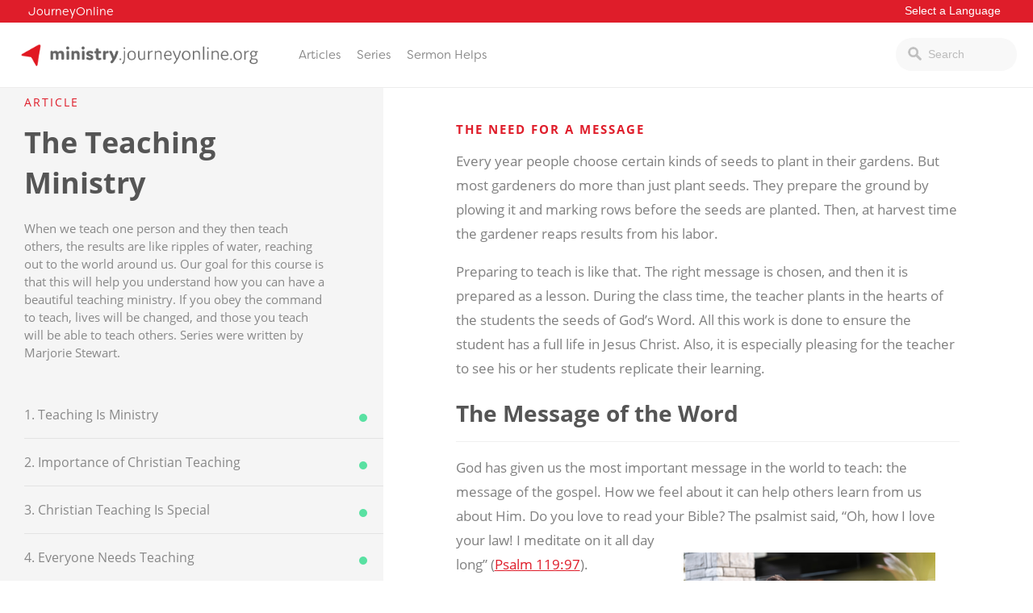

--- FILE ---
content_type: text/html; charset=UTF-8
request_url: https://ministry.journeyonline.org/lessons/the-need-for-a-message/?series=3260
body_size: 12481
content:
<!doctype html>
<html lang="en-US">
<head>
		<link rel="stylesheet" href="https://use.typekit.net/iwz1cuc.css">	<meta charset="UTF-8">
	<meta name="viewport" content="width=device-width, initial-scale=1">
	<link rel="profile" href="https://gmpg.org/xfn/11">

	<meta name='robots' content='index, follow, max-image-preview:large, max-snippet:-1, max-video-preview:-1' />
<!-- Hubbub v.1.34.3 https://morehubbub.com/ -->
<meta property="og:locale" content="en_US" />
<meta property="og:type" content="article" />
<meta property="og:title" content="The Need for a Message" />
<meta property="og:description" content="" />
<meta property="og:url" content="https://ministry.journeyonline.org/lessons/the-need-for-a-message/" />
<meta property="og:site_name" content="Ministry.journeyonline.org" />
<meta property="og:updated_time" content="2022-06-23T15:42:15+00:00" />
<meta property="article:published_time" content="2022-06-23T15:42:15+00:00" />
<meta property="article:modified_time" content="2022-06-23T15:42:15+00:00" />
<meta name="twitter:card" content="summary_large_image" />
<meta name="twitter:title" content="The Need for a Message" />
<meta name="twitter:description" content="" />
<meta class="flipboard-article" content="" />
<!-- Hubbub v.1.34.3 https://morehubbub.com/ -->

	<!-- This site is optimized with the Yoast SEO plugin v21.2 - https://yoast.com/wordpress/plugins/seo/ -->
	<title>The Need for a Message - Ministry.journeyonline.org</title>
	<link rel="canonical" href="https://ministry.journeyonline.org/lessons/the-need-for-a-message/?series=3260" />
	<script type="application/ld+json" class="yoast-schema-graph">{"@context":"https://schema.org","@graph":[{"@type":"WebPage","@id":"https://ministry.journeyonline.org/lessons/the-need-for-a-message/","url":"https://ministry.journeyonline.org/lessons/the-need-for-a-message/","name":"The Need for a Message - Ministry.journeyonline.org","isPartOf":{"@id":"https://ministry.journeyonline.org/#website"},"datePublished":"2022-06-23T15:42:15+00:00","dateModified":"2022-06-23T15:42:15+00:00","breadcrumb":{"@id":"https://ministry.journeyonline.org/lessons/the-need-for-a-message/#breadcrumb"},"inLanguage":"en-US","potentialAction":[{"@type":"ReadAction","target":["https://ministry.journeyonline.org/lessons/the-need-for-a-message/"]}]},{"@type":"BreadcrumbList","@id":"https://ministry.journeyonline.org/lessons/the-need-for-a-message/#breadcrumb","itemListElement":[{"@type":"ListItem","position":1,"name":"Home","item":"https://ministry.journeyonline.org/"},{"@type":"ListItem","position":2,"name":"The Need for a Message"}]},{"@type":"WebSite","@id":"https://ministry.journeyonline.org/#website","url":"https://ministry.journeyonline.org/","name":"Ministry.journeyonline.org","description":"","potentialAction":[{"@type":"SearchAction","target":{"@type":"EntryPoint","urlTemplate":"https://ministry.journeyonline.org/?s={search_term_string}"},"query-input":"required name=search_term_string"}],"inLanguage":"en-US"}]}</script>
	<!-- / Yoast SEO plugin. -->


<link rel='dns-prefetch' href='//ministry.journeyonline.org' />
<link rel="alternate" type="application/rss+xml" title="Ministry.journeyonline.org &raquo; Feed" href="https://ministry.journeyonline.org/feed/" />
<link rel="alternate" type="application/rss+xml" title="Ministry.journeyonline.org &raquo; Comments Feed" href="https://ministry.journeyonline.org/comments/feed/" />
<script type="text/javascript">
window._wpemojiSettings = {"baseUrl":"https:\/\/s.w.org\/images\/core\/emoji\/14.0.0\/72x72\/","ext":".png","svgUrl":"https:\/\/s.w.org\/images\/core\/emoji\/14.0.0\/svg\/","svgExt":".svg","source":{"concatemoji":"https:\/\/ministry.journeyonline.org\/wp-includes\/js\/wp-emoji-release.min.js?ver=6.2.8"}};
/*! This file is auto-generated */
!function(e,a,t){var n,r,o,i=a.createElement("canvas"),p=i.getContext&&i.getContext("2d");function s(e,t){p.clearRect(0,0,i.width,i.height),p.fillText(e,0,0);e=i.toDataURL();return p.clearRect(0,0,i.width,i.height),p.fillText(t,0,0),e===i.toDataURL()}function c(e){var t=a.createElement("script");t.src=e,t.defer=t.type="text/javascript",a.getElementsByTagName("head")[0].appendChild(t)}for(o=Array("flag","emoji"),t.supports={everything:!0,everythingExceptFlag:!0},r=0;r<o.length;r++)t.supports[o[r]]=function(e){if(p&&p.fillText)switch(p.textBaseline="top",p.font="600 32px Arial",e){case"flag":return s("\ud83c\udff3\ufe0f\u200d\u26a7\ufe0f","\ud83c\udff3\ufe0f\u200b\u26a7\ufe0f")?!1:!s("\ud83c\uddfa\ud83c\uddf3","\ud83c\uddfa\u200b\ud83c\uddf3")&&!s("\ud83c\udff4\udb40\udc67\udb40\udc62\udb40\udc65\udb40\udc6e\udb40\udc67\udb40\udc7f","\ud83c\udff4\u200b\udb40\udc67\u200b\udb40\udc62\u200b\udb40\udc65\u200b\udb40\udc6e\u200b\udb40\udc67\u200b\udb40\udc7f");case"emoji":return!s("\ud83e\udef1\ud83c\udffb\u200d\ud83e\udef2\ud83c\udfff","\ud83e\udef1\ud83c\udffb\u200b\ud83e\udef2\ud83c\udfff")}return!1}(o[r]),t.supports.everything=t.supports.everything&&t.supports[o[r]],"flag"!==o[r]&&(t.supports.everythingExceptFlag=t.supports.everythingExceptFlag&&t.supports[o[r]]);t.supports.everythingExceptFlag=t.supports.everythingExceptFlag&&!t.supports.flag,t.DOMReady=!1,t.readyCallback=function(){t.DOMReady=!0},t.supports.everything||(n=function(){t.readyCallback()},a.addEventListener?(a.addEventListener("DOMContentLoaded",n,!1),e.addEventListener("load",n,!1)):(e.attachEvent("onload",n),a.attachEvent("onreadystatechange",function(){"complete"===a.readyState&&t.readyCallback()})),(e=t.source||{}).concatemoji?c(e.concatemoji):e.wpemoji&&e.twemoji&&(c(e.twemoji),c(e.wpemoji)))}(window,document,window._wpemojiSettings);
</script>
<style type="text/css">
img.wp-smiley,
img.emoji {
	display: inline !important;
	border: none !important;
	box-shadow: none !important;
	height: 1em !important;
	width: 1em !important;
	margin: 0 0.07em !important;
	vertical-align: -0.1em !important;
	background: none !important;
	padding: 0 !important;
}
</style>
	<link rel='stylesheet' id='wp-block-library-css' href='https://ministry.journeyonline.org/wp-includes/css/dist/block-library/style.min.css?ver=6.2.8' type='text/css' media='all' />
<link rel='stylesheet' id='classic-theme-styles-css' href='https://ministry.journeyonline.org/wp-includes/css/classic-themes.min.css?ver=6.2.8' type='text/css' media='all' />
<style id='global-styles-inline-css' type='text/css'>
body{--wp--preset--color--black: #000000;--wp--preset--color--cyan-bluish-gray: #abb8c3;--wp--preset--color--white: #ffffff;--wp--preset--color--pale-pink: #f78da7;--wp--preset--color--vivid-red: #cf2e2e;--wp--preset--color--luminous-vivid-orange: #ff6900;--wp--preset--color--luminous-vivid-amber: #fcb900;--wp--preset--color--light-green-cyan: #7bdcb5;--wp--preset--color--vivid-green-cyan: #00d084;--wp--preset--color--pale-cyan-blue: #8ed1fc;--wp--preset--color--vivid-cyan-blue: #0693e3;--wp--preset--color--vivid-purple: #9b51e0;--wp--preset--gradient--vivid-cyan-blue-to-vivid-purple: linear-gradient(135deg,rgba(6,147,227,1) 0%,rgb(155,81,224) 100%);--wp--preset--gradient--light-green-cyan-to-vivid-green-cyan: linear-gradient(135deg,rgb(122,220,180) 0%,rgb(0,208,130) 100%);--wp--preset--gradient--luminous-vivid-amber-to-luminous-vivid-orange: linear-gradient(135deg,rgba(252,185,0,1) 0%,rgba(255,105,0,1) 100%);--wp--preset--gradient--luminous-vivid-orange-to-vivid-red: linear-gradient(135deg,rgba(255,105,0,1) 0%,rgb(207,46,46) 100%);--wp--preset--gradient--very-light-gray-to-cyan-bluish-gray: linear-gradient(135deg,rgb(238,238,238) 0%,rgb(169,184,195) 100%);--wp--preset--gradient--cool-to-warm-spectrum: linear-gradient(135deg,rgb(74,234,220) 0%,rgb(151,120,209) 20%,rgb(207,42,186) 40%,rgb(238,44,130) 60%,rgb(251,105,98) 80%,rgb(254,248,76) 100%);--wp--preset--gradient--blush-light-purple: linear-gradient(135deg,rgb(255,206,236) 0%,rgb(152,150,240) 100%);--wp--preset--gradient--blush-bordeaux: linear-gradient(135deg,rgb(254,205,165) 0%,rgb(254,45,45) 50%,rgb(107,0,62) 100%);--wp--preset--gradient--luminous-dusk: linear-gradient(135deg,rgb(255,203,112) 0%,rgb(199,81,192) 50%,rgb(65,88,208) 100%);--wp--preset--gradient--pale-ocean: linear-gradient(135deg,rgb(255,245,203) 0%,rgb(182,227,212) 50%,rgb(51,167,181) 100%);--wp--preset--gradient--electric-grass: linear-gradient(135deg,rgb(202,248,128) 0%,rgb(113,206,126) 100%);--wp--preset--gradient--midnight: linear-gradient(135deg,rgb(2,3,129) 0%,rgb(40,116,252) 100%);--wp--preset--duotone--dark-grayscale: url('#wp-duotone-dark-grayscale');--wp--preset--duotone--grayscale: url('#wp-duotone-grayscale');--wp--preset--duotone--purple-yellow: url('#wp-duotone-purple-yellow');--wp--preset--duotone--blue-red: url('#wp-duotone-blue-red');--wp--preset--duotone--midnight: url('#wp-duotone-midnight');--wp--preset--duotone--magenta-yellow: url('#wp-duotone-magenta-yellow');--wp--preset--duotone--purple-green: url('#wp-duotone-purple-green');--wp--preset--duotone--blue-orange: url('#wp-duotone-blue-orange');--wp--preset--font-size--small: 13px;--wp--preset--font-size--medium: 20px;--wp--preset--font-size--large: 36px;--wp--preset--font-size--x-large: 42px;--wp--preset--spacing--20: 0.44rem;--wp--preset--spacing--30: 0.67rem;--wp--preset--spacing--40: 1rem;--wp--preset--spacing--50: 1.5rem;--wp--preset--spacing--60: 2.25rem;--wp--preset--spacing--70: 3.38rem;--wp--preset--spacing--80: 5.06rem;--wp--preset--shadow--natural: 6px 6px 9px rgba(0, 0, 0, 0.2);--wp--preset--shadow--deep: 12px 12px 50px rgba(0, 0, 0, 0.4);--wp--preset--shadow--sharp: 6px 6px 0px rgba(0, 0, 0, 0.2);--wp--preset--shadow--outlined: 6px 6px 0px -3px rgba(255, 255, 255, 1), 6px 6px rgba(0, 0, 0, 1);--wp--preset--shadow--crisp: 6px 6px 0px rgba(0, 0, 0, 1);}:where(.is-layout-flex){gap: 0.5em;}body .is-layout-flow > .alignleft{float: left;margin-inline-start: 0;margin-inline-end: 2em;}body .is-layout-flow > .alignright{float: right;margin-inline-start: 2em;margin-inline-end: 0;}body .is-layout-flow > .aligncenter{margin-left: auto !important;margin-right: auto !important;}body .is-layout-constrained > .alignleft{float: left;margin-inline-start: 0;margin-inline-end: 2em;}body .is-layout-constrained > .alignright{float: right;margin-inline-start: 2em;margin-inline-end: 0;}body .is-layout-constrained > .aligncenter{margin-left: auto !important;margin-right: auto !important;}body .is-layout-constrained > :where(:not(.alignleft):not(.alignright):not(.alignfull)){max-width: var(--wp--style--global--content-size);margin-left: auto !important;margin-right: auto !important;}body .is-layout-constrained > .alignwide{max-width: var(--wp--style--global--wide-size);}body .is-layout-flex{display: flex;}body .is-layout-flex{flex-wrap: wrap;align-items: center;}body .is-layout-flex > *{margin: 0;}:where(.wp-block-columns.is-layout-flex){gap: 2em;}.has-black-color{color: var(--wp--preset--color--black) !important;}.has-cyan-bluish-gray-color{color: var(--wp--preset--color--cyan-bluish-gray) !important;}.has-white-color{color: var(--wp--preset--color--white) !important;}.has-pale-pink-color{color: var(--wp--preset--color--pale-pink) !important;}.has-vivid-red-color{color: var(--wp--preset--color--vivid-red) !important;}.has-luminous-vivid-orange-color{color: var(--wp--preset--color--luminous-vivid-orange) !important;}.has-luminous-vivid-amber-color{color: var(--wp--preset--color--luminous-vivid-amber) !important;}.has-light-green-cyan-color{color: var(--wp--preset--color--light-green-cyan) !important;}.has-vivid-green-cyan-color{color: var(--wp--preset--color--vivid-green-cyan) !important;}.has-pale-cyan-blue-color{color: var(--wp--preset--color--pale-cyan-blue) !important;}.has-vivid-cyan-blue-color{color: var(--wp--preset--color--vivid-cyan-blue) !important;}.has-vivid-purple-color{color: var(--wp--preset--color--vivid-purple) !important;}.has-black-background-color{background-color: var(--wp--preset--color--black) !important;}.has-cyan-bluish-gray-background-color{background-color: var(--wp--preset--color--cyan-bluish-gray) !important;}.has-white-background-color{background-color: var(--wp--preset--color--white) !important;}.has-pale-pink-background-color{background-color: var(--wp--preset--color--pale-pink) !important;}.has-vivid-red-background-color{background-color: var(--wp--preset--color--vivid-red) !important;}.has-luminous-vivid-orange-background-color{background-color: var(--wp--preset--color--luminous-vivid-orange) !important;}.has-luminous-vivid-amber-background-color{background-color: var(--wp--preset--color--luminous-vivid-amber) !important;}.has-light-green-cyan-background-color{background-color: var(--wp--preset--color--light-green-cyan) !important;}.has-vivid-green-cyan-background-color{background-color: var(--wp--preset--color--vivid-green-cyan) !important;}.has-pale-cyan-blue-background-color{background-color: var(--wp--preset--color--pale-cyan-blue) !important;}.has-vivid-cyan-blue-background-color{background-color: var(--wp--preset--color--vivid-cyan-blue) !important;}.has-vivid-purple-background-color{background-color: var(--wp--preset--color--vivid-purple) !important;}.has-black-border-color{border-color: var(--wp--preset--color--black) !important;}.has-cyan-bluish-gray-border-color{border-color: var(--wp--preset--color--cyan-bluish-gray) !important;}.has-white-border-color{border-color: var(--wp--preset--color--white) !important;}.has-pale-pink-border-color{border-color: var(--wp--preset--color--pale-pink) !important;}.has-vivid-red-border-color{border-color: var(--wp--preset--color--vivid-red) !important;}.has-luminous-vivid-orange-border-color{border-color: var(--wp--preset--color--luminous-vivid-orange) !important;}.has-luminous-vivid-amber-border-color{border-color: var(--wp--preset--color--luminous-vivid-amber) !important;}.has-light-green-cyan-border-color{border-color: var(--wp--preset--color--light-green-cyan) !important;}.has-vivid-green-cyan-border-color{border-color: var(--wp--preset--color--vivid-green-cyan) !important;}.has-pale-cyan-blue-border-color{border-color: var(--wp--preset--color--pale-cyan-blue) !important;}.has-vivid-cyan-blue-border-color{border-color: var(--wp--preset--color--vivid-cyan-blue) !important;}.has-vivid-purple-border-color{border-color: var(--wp--preset--color--vivid-purple) !important;}.has-vivid-cyan-blue-to-vivid-purple-gradient-background{background: var(--wp--preset--gradient--vivid-cyan-blue-to-vivid-purple) !important;}.has-light-green-cyan-to-vivid-green-cyan-gradient-background{background: var(--wp--preset--gradient--light-green-cyan-to-vivid-green-cyan) !important;}.has-luminous-vivid-amber-to-luminous-vivid-orange-gradient-background{background: var(--wp--preset--gradient--luminous-vivid-amber-to-luminous-vivid-orange) !important;}.has-luminous-vivid-orange-to-vivid-red-gradient-background{background: var(--wp--preset--gradient--luminous-vivid-orange-to-vivid-red) !important;}.has-very-light-gray-to-cyan-bluish-gray-gradient-background{background: var(--wp--preset--gradient--very-light-gray-to-cyan-bluish-gray) !important;}.has-cool-to-warm-spectrum-gradient-background{background: var(--wp--preset--gradient--cool-to-warm-spectrum) !important;}.has-blush-light-purple-gradient-background{background: var(--wp--preset--gradient--blush-light-purple) !important;}.has-blush-bordeaux-gradient-background{background: var(--wp--preset--gradient--blush-bordeaux) !important;}.has-luminous-dusk-gradient-background{background: var(--wp--preset--gradient--luminous-dusk) !important;}.has-pale-ocean-gradient-background{background: var(--wp--preset--gradient--pale-ocean) !important;}.has-electric-grass-gradient-background{background: var(--wp--preset--gradient--electric-grass) !important;}.has-midnight-gradient-background{background: var(--wp--preset--gradient--midnight) !important;}.has-small-font-size{font-size: var(--wp--preset--font-size--small) !important;}.has-medium-font-size{font-size: var(--wp--preset--font-size--medium) !important;}.has-large-font-size{font-size: var(--wp--preset--font-size--large) !important;}.has-x-large-font-size{font-size: var(--wp--preset--font-size--x-large) !important;}
.wp-block-navigation a:where(:not(.wp-element-button)){color: inherit;}
:where(.wp-block-columns.is-layout-flex){gap: 2em;}
.wp-block-pullquote{font-size: 1.5em;line-height: 1.6;}
</style>
<link rel='stylesheet' id='dpsp-frontend-style-pro-css' href='https://ministry.journeyonline.org/wp-content/plugins/social-pug/assets/dist/style-frontend-pro.css?ver=1.34.3' type='text/css' media='all' />
<style id='dpsp-frontend-style-pro-inline-css' type='text/css'>

				@media screen and ( max-width : 720px ) {
					.dpsp-content-wrapper.dpsp-hide-on-mobile,
					.dpsp-share-text.dpsp-hide-on-mobile {
						display: none;
					}
					.dpsp-has-spacing .dpsp-networks-btns-wrapper li {
						margin:0 2% 10px 0;
					}
					.dpsp-network-btn.dpsp-has-label:not(.dpsp-has-count) {
						max-height: 40px;
						padding: 0;
						justify-content: center;
					}
					.dpsp-content-wrapper.dpsp-size-small .dpsp-network-btn.dpsp-has-label:not(.dpsp-has-count){
						max-height: 32px;
					}
					.dpsp-content-wrapper.dpsp-size-large .dpsp-network-btn.dpsp-has-label:not(.dpsp-has-count){
						max-height: 46px;
					}
				}
			
			@media screen and ( max-width : 720px ) {
				aside#dpsp-floating-sidebar.dpsp-hide-on-mobile.opened {
					display: none;
				}
			}
			
</style>
<link rel='stylesheet' id='wp-pagenavi-css' href='https://ministry.journeyonline.org/wp-content/plugins/wp-pagenavi/pagenavi-css.css?ver=2.70' type='text/css' media='all' />
<link rel='stylesheet' id='journeyonline-style-css' href='https://ministry.journeyonline.org/wp-content/themes/journeyonline/style.css?ver=20190322b' type='text/css' media='all' />
<link rel='stylesheet' id='journeyonline-main-style-css' href='https://ministry.journeyonline.org/wp-content/themes/journeyonline/css/main.css?ver=20200915' type='text/css' media='all' />
<link rel='stylesheet' id='journeyonline-additions-style-css' href='https://ministry.journeyonline.org/wp-content/themes/journeyonline/css/additions.css?ver=20200915' type='text/css' media='all' />
<link rel='stylesheet' id='dashicons-css' href='https://ministry.journeyonline.org/wp-includes/css/dashicons.min.css?ver=6.2.8' type='text/css' media='all' />
<script type='text/javascript' src='https://ministry.journeyonline.org/wp-includes/js/jquery/jquery.min.js?ver=3.6.4' id='jquery-core-js'></script>
<script type='text/javascript' src='https://ministry.journeyonline.org/wp-includes/js/jquery/jquery-migrate.min.js?ver=3.4.0' id='jquery-migrate-js'></script>
<script type='text/javascript' src='https://ministry.journeyonline.org/wp-content/themes/journeyonline/js/site.js?ver=20210219' id='journeyonline-site-js'></script>
<link rel="https://api.w.org/" href="https://ministry.journeyonline.org/wp-json/" /><link rel="EditURI" type="application/rsd+xml" title="RSD" href="https://ministry.journeyonline.org/xmlrpc.php?rsd" />
<link rel="wlwmanifest" type="application/wlwmanifest+xml" href="https://ministry.journeyonline.org/wp-includes/wlwmanifest.xml" />
<meta name="generator" content="WordPress 6.2.8" />
<link rel='shortlink' href='https://ministry.journeyonline.org/?p=3266' />
<link rel="alternate" type="application/json+oembed" href="https://ministry.journeyonline.org/wp-json/oembed/1.0/embed?url=https%3A%2F%2Fministry.journeyonline.org%2Flessons%2Fthe-need-for-a-message%2F" />
<link rel="alternate" type="text/xml+oembed" href="https://ministry.journeyonline.org/wp-json/oembed/1.0/embed?url=https%3A%2F%2Fministry.journeyonline.org%2Flessons%2Fthe-need-for-a-message%2F&#038;format=xml" />
<meta name="hubbub-info" description="Hubbub 1.34.3"><link rel="icon" href="https://ministry.journeyonline.org/wp-content/uploads/sites/5/2018/02/cropped-ministry-1-32x32.png" sizes="32x32" />
<link rel="icon" href="https://ministry.journeyonline.org/wp-content/uploads/sites/5/2018/02/cropped-ministry-1-192x192.png" sizes="192x192" />
<link rel="apple-touch-icon" href="https://ministry.journeyonline.org/wp-content/uploads/sites/5/2018/02/cropped-ministry-1-180x180.png" />
<meta name="msapplication-TileImage" content="https://ministry.journeyonline.org/wp-content/uploads/sites/5/2018/02/cropped-ministry-1-270x270.png" />
<style>.api-hide{display:none!important;}</style>		<style type="text/css" id="wp-custom-css">
			/*
You can add your own CSS here.

Click the help icon above to learn more.
*/

.site-title {
display: none;
}

.site-branding img {
max-width: 300px;
}

.life-issues-tab {
display: none !important;
}

.page-template-page-form-devotional .content-area {
	margin-top: 60px;
}

.gform_wrapper.gravity-theme .gfield input, .gform_wrapper.gravity-theme .gfield select {
	width: auto;
}

.gform_wrapper.gravity-theme .gfield-choice-input+label {
	margin: 0px;
}

.archive .article-filter {
	width: 100%;
}

.archive .article-categories > ul {
    column-count: 4;
}		</style>
			<style type="text/css">
		.gform_wrapper .gform_footer input.button, .gform_wrapper .gform_footer input[type=submit], .gform_wrapper .gform_page_footer input.button, .gform_wrapper .gform_page_footer input[type=submit]  { background: #df1d2a; }
		a, a:hover{ color: #df1d2a; }
		a:visited { color: auto; }
		.menu-item a:hover { background: #df1d2a; }
		input[type="text"].header-search_input:focus {border: 1px solid #df1d2a;}
		.menu-toggle { background: #df1d2a; }
		.site-header { border-top: 2px solid #df1d2a;}
		.current-menu-item > a { color: #df1d2a; }
		.brand_background { background: #df1d2a; }
		.video_cta a:hover { background: #df1d2a; color: white; }
		.footer { border-bottom: 15px solid #df1d2a; }
		.button { background: #df1d2a; }
		#play-btn { background: #df1d2a; }
		progress[value] { color: #df1d2a; border-radius: 0px;}
		progress[value]::-webkit-progress-bar { color: #df1d2a; border-radius: 0px;}
		progress::-webkit-progress-value { background-color: #df1d2a; border-radius: 0px;}
		.related_series-text span { color: #df1d2a; }
		.call-to-action-boxes .sidebar_cta:first-of-type .button { background: #df1d2a; }
		.call-to-action-boxes .sidebar_cta .button:hover { background: #df1d2a; }
		.series-header span { color: #df1d2a; }
		.single-series .series-navigation-item:first-of-type a, .current-navigation-item a, .series-navigation-item a:hover { background: #df1d2a; }
		.article-item-text span { color: #df1d2a; }
		.category-nav a:hover, .category-nav a:hover span { background: #df1d2a; color: white; }
		.wp-pagenavi a:hover { background: #df1d2a; color: white; border: 1px solid #df1d2a; border-left: 0px;  }
		.button-outline:hover { background: #df1d2a !important; opacity: 1; border: 1px solid #df1d2a; color: white !important;}
		.your_series h2, .list_series h1 { color: #df1d2a; }
		.article-item-text.viewed-article-items:hover { background: #df1d2a; color: white; }
		.article-item-text.viewed-article-items:hover span, 	.article-item-text.viewed-article-items:hover h2 { background: #df1d2a; color: white; }
		.service-source a { color: #df1d2a; }
		#form-submit { background: #df1d2a; color: white; }
		.form-sidebar h4 { color: #df1d2a; }
		.form-wrapper .radio input:checked + label::before { background: #df1d2a; border: 1px solid #df1d2a;}
		.gform_wrapper ul.gfield_radio li input[type=radio]:checked+label::before {background: #df1d2a;border: 1px solid #df1d2a;}
		.series_info h4 { color: #df1d2a; }
		.home .first_group li:first-of-type a { background: #df1d2a; color: white; }
		.home .answers_list li a:hover { background: #df1d2a; color: white; }
		.home_header .header_text h4 { color: #df1d2a; }
		.featured_topic .featured_article h4 { color: #df1d2a;  }
		.related_posts ul li a:hover { color: #df1d2a;  }
		.page-template-page-church h4 { color: #df1d2a; }
		.posts-navigation .nav-links > div a:hover { background: #df1d2a; color: white; }
		.series-content .series-content-item > h2 { color: #df1d2a;	}
		.page-template-page-started .call-to-action-boxes .sidebar_cta.current .button { background: #df1d2a; color: white; }
		#ess-main-wrapper .ess-social-network-lists .ess-social-networks:hover { background: #df1d2a !important; color: white !important; border: 1px solid #df1d2a !important; }
		#ess-main-wrapper .ess-social-network-lists .ess-social-networks:hover .ess-icon { background: #df1d2a !important; color: white !important; }
		#bw-widget .bw-widget-customizable { background: #df1d2a !important; }
		.archive .article-categories > ul > li > a { color: #df1d2a; }
		.additional_sites {background: #df1d2a;}
		.home_number {background: #df1d2a;}
	</style>
	
</head>

<body data-rsssl=1 class="lessons-template-default single single-lessons postid-3266">
	<div id="page" class="site">
	<a class="skip-link screen-reader-text" href="#content">Skip to content</a>

	<header class="additional_sites">
		<div class="wrapper">
                    <a href="https://journeyonline.org/">JourneyOnline</a>
                    <!--Additional language sites -->
                    <select id="pick-language">
                        <option value="">Select a Language</option>
                                            </select>
		</div>
	</header>
	<header id="masthead" class="site-header">
		<div class="site-header-wrapper">
			<div class="site-branding">
				<a href="https://ministry.journeyonline.org/"><img src="https://ministry.journeyonline.org/wp-content/uploads/sites/5/2018/03/ministry.png" /></a>					<p class="site-title"><a href="https://ministry.journeyonline.org/" rel="home">Ministry.journeyonline.org</a></p>
							</div><!-- .site-branding -->

			<div class="site-header-items" id="site-header-items">
				<button class="menu-toggle" aria-controls="primary-menu" aria-expanded="false">Menu</button>
				<nav id="site-navigation" class="main-navigation">
					<div class="menu-main-menu-container"><ul id="primary-menu" class="menu"><li id="menu-item-180" class="menu-item menu-item-type-post_type menu-item-object-page menu-item-180"><a href="https://ministry.journeyonline.org/articles/">Articles</a></li>
<li id="menu-item-217" class="menu-item menu-item-type-custom menu-item-object-custom menu-item-217"><a href="/series">Series</a></li>
<li id="menu-item-3360" class="menu-item menu-item-type-custom menu-item-object-custom menu-item-3360"><a href="https://ministry.journeyonline.org/category/sermon-helps/">Sermon Helps</a></li>
</ul></div>				</nav><!-- #site-navigation -->

				<div class="site-header-search">
					<form action="/" method="get">
					    <input type="text" name="s" id="search" class="header-search_input" value="" placeholder="Search"/>
					    <input type="submit" alt="Search" class="header-search_submit"/>
					</form>
				</div><!-- .site-header-search -->
			</div><!-- .site-header-items -->
		</div><!-- .site-header-wrapper -->
	</header><!-- #masthead -->

	<div id="content" class="site-content">

	<div id="primary" class="content-area">
		<main id="main" class="site-main">
		

		
		<div class="series-wrapper wrapper clearfix">
			<div class="series-navigation">
				<div class="series-header">
																										<span>									Article								</span>
								<h1>The Teaching Ministry</h1>
								<p>When we teach one person and they then teach others, the results are like ripples of water, reaching out to the world around us. Our goal for this course is that this will help you understand how you can have a beautiful teaching ministry. If you obey the command to teach, lives will be changed, and those you teach will be able to teach others. Series were written by Marjorie Stewart.</p>
											</div>

				<div class="series-navigation-list">
														<div class="series-navigation-item ">
										<a href="https://ministry.journeyonline.org/lessons/teaching-is-ministry/?series=3260"
										    class="jo_mup" data-pid="3258" >1. Teaching Is Ministry </a>
									</div>
																	<div class="series-navigation-item ">
										<a href="https://ministry.journeyonline.org/lessons/importance-of-christian-teaching/?series=3260"
										    class="jo_mup" data-pid="3261" >2. Importance of Christian Teaching </a>
									</div>
																	<div class="series-navigation-item ">
										<a href="https://ministry.journeyonline.org/lessons/christian-teaching-is-special/?series=3260"
										    class="jo_mup" data-pid="3262" >3. Christian Teaching Is Special </a>
									</div>
																	<div class="series-navigation-item ">
										<a href="https://ministry.journeyonline.org/lessons/everyone-needs-teaching/?series=3260"
										    class="jo_mup" data-pid="3263" >4. Everyone Needs Teaching </a>
									</div>
																	<div class="series-navigation-item ">
										<a href="https://ministry.journeyonline.org/lessons/everyone-can-teach/?series=3260"
										    class="jo_mup" data-pid="3264" >5. Everyone Can Teach </a>
									</div>
																	<div class="series-navigation-item ">
										<a href="https://ministry.journeyonline.org/lessons/the-parent-teacher/?series=3260"
										    class="jo_mup" data-pid="3265" >6. The Parent Teacher </a>
									</div>
																	<div class="series-navigation-item current-navigation-item">
										<a href="https://ministry.journeyonline.org/lessons/the-need-for-a-message/?series=3260"
										    class="jo_mup" data-pid="3266" >7. The Need for a Message </a>
									</div>
																	<div class="series-navigation-item ">
										<a href="https://ministry.journeyonline.org/lessons/the-need-for-methods/?series=3260"
										    class="jo_mup" data-pid="3267" >8. The Need for Methods </a>
									</div>
																	<div class="series-navigation-item ">
										<a href="https://ministry.journeyonline.org/lessons/jesuss-methods/?series=3260"
										    class="jo_mup" data-pid="3268" >9. Jesus’s Methods </a>
									</div>
												</div>
			</div>

			<div class="series-content">
				<div class="responsive_video">
				  				</div>
				 <div class="series-content-item">
					 <h2>The Need for a Message</h2>
					 <div class="series-content-text">
						 <p>Every year people choose certain kinds of seeds to plant in their gardens. But most gardeners do more than just plant seeds. They prepare the ground by plowing it and marking rows before the seeds are planted. Then, at harvest time the gardener reaps results from his labor.</p>
<p>Preparing to teach is like that. The right message is chosen, and then it is prepared as a lesson. During the class time, the teacher plants in the hearts of the students the seeds of God’s Word. All this work is done to ensure the student has a full life in Jesus Christ. Also, it is especially pleasing for the teacher to see his or her students replicate their learning.</p>
<h2>The Message of the Word</h2>
<p>God has given us the most important message in the world to teach: the message of the gospel. How we feel about it can help others learn from us about Him. Do you love to read your Bible? The psalmist said, “Oh, how I love your law! I meditate on it<img decoding="async" loading="lazy" class="alignright size-full wp-image-25301" src="https://journeyonline.org/wp-content/uploads/2017/12/tim-tebow-foundation-uwdjVuLTDMA-unsplash.jpg" alt="" width="1920" height="1440" /> all day long” (Psalm 119:97).</p>
<p>We need to pray as we study to teach this message. This will open our hearts and minds to the teaching of the Holy Spirit. Read and study God’s Word, and the Holy Spirit will teach you the meaning if you ask Him to. David prayed, “Open my eyes that I may see wonderful things in your law” (Psalm 119:18). Let us make this our prayer as we study the message we take to others.</p>
<p>Paul talked about this message when he wrote to the church at Corinth. He said, “God was reconciling the world to himself in Christ, not counting men’s sins against them. And he has committed to us the message of reconciliation” (2 Corinthians 5:19).</p>
<p>Read Paul’s earlier message to the Corinthians:</p>
<p>When I came to you, brothers, I did not come with eloquence or superior wisdom as I proclaimed to you the testimony about God.<br />
For I resolved to know nothing while I was with you except Jesus Christ and him crucified. (1 Corinthians 2:1–2)</p>
<p>People need to know Jesus. They need to receive His forgiveness, which is available only because of His death on the Cross. Jesus is the one who forgives our sins and helps us grow in our Christian lives.</p>
<p>Second Timothy 2:14–19 show us how important it is to work hard at teaching. If we want the blessing of God on our teaching, we must be careful to teach His truth. Sometimes it is easy to let our own ideas about these things become too important. God wants us to think for ourselves. But He also wants us to test our thinking by the truth of His Word. We must not teach something that is not verified in Scripture, no matter how good it sounds. To know Jesus is to have spiritual life forever. That is the reason we feel our message is important.</p>
<h2>The Message from Your Life</h2>
<p>The goal of teaching is to see a change in those we teach. Whether you are teaching your family, friends, or a Sunday school class, keep this goal in mind. Furthermore, if you want to teach people to obey Christ, you must obey Him first.</p>
<p>It is not enough just to learn a lot of facts and pass them on to others. If you have not been changed by God’s power, then you cannot expect those you teach to be changed. People need to see those facts from God’s Word changing your life also. Then they will want the same thing in their own lives. Philippians 2:15–16 notes, “You may become blameless and pure, children of God without fault in a crooked and depraved generation, in which you shine like stars in the universe as you hold out the word of life.”</p>
<p>Read the instruction Paul gave to Timothy in 1 Timothy 4:11–16. Like Timothy we need to be an example to our students. When we say God’s Word is alive, we mean that His Word has the power to change our lives. But this happens only when we obey the commands of the Word and believe its promises.</p>
<p>As a teacher you should be the leader in bringing about change. To do this, you will need to study and share the Word. Paul teaches that “God did not give us a spirit of timidity, but a spirit of power, of love and of self-discipline” (2 Timothy 1:7).</p>
<p>This verse helped me through many days when my heart was filled with fear. Then one day I was with another woman who was fearful of her future because of her illness. I read the verse to her and prayed that God would comfort her as He had comforted me. She, too, found strength to keep trusting God.</p>
<p>Changes in lives are the evidence that learning has occurred. Either an action or an attitude shows these changes. Our purpose in teaching is to see changes in the lives of those we teach. Here are five things we must do in our teaching ministry to accomplish this end:</p>
<p>1. Let the students know what we want to teach them—the message of God’s salvation.</p>
<p>2. Repeat the message many times. This does not always have to be done in the same way. The same message can be given by different methods. In our next lesson we will look at four methods of teaching.</p>
<p>3. Ensure our teaching is understood. Starting with something the students already know in order to explain something new will help them to understand.</p>
<p>4. Help students to believe in our message. We need the help of the Holy Spirit to teach in such a way that students will respond actively.</p>
<p>5. Guide our students into using truths learned. Show them how to use these truths daily. This is called applying the truth to their lives. When this is done, the life of the learner is changed. James explained it this way:</p>
<p>The man who looks intently into the perfect law that gives freedom, and continues to do this, not forgetting what he has heard, but doing it—he will be blessed in what he does. (James 1:25)</p>
<p>If I taught my small daughter to tie her own shoes without having her try to do it herself, she would not learn to do it. If she did practice tying her own shoes by herself, she would be applying what she had learned. This is the same way we learn and apply spiritual truths. We put into action the truths learned from God’s Word.</p>
<h2>The Message for the Learner</h2>
<h3>Preparing the Message</h3>
<p>As we have said earlier in this course, the Bible is the textbook for Christian teaching. Therefore, the teacher must know as much as he or she can about the Bible. This is not easy; it requires a lot of disciplined study. And even after many years of study, we cannot know all there is to know.</p>
<p><img decoding="async" loading="lazy" class="alignleft size-full wp-image-27658" src="https://journeyonline.org/wp-content/uploads/2019/11/yannis-h-uaPaEM7MiQQ-unsplash-1.jpg" alt="" width="1920" height="1280" />Sunday school teachers usually have a lesson book that explains the message to be taught. This is helpful. If you use such a book to prepare your lesson, be sure then to read the Scripture passage in your Bible that is given in the lesson. Look at each person in a Bible story. Use truths from the story that will help you and your students to live better Christian lives.</p>
<p>When you plan your lesson, be sure to think about those you will be teaching. What needs do they have that can be helped by this lesson? The answer to this question not only will help you make your message more interesting, but it will also help those you teach to grow in their relationship with God and with one another.</p>
<p>Learning the best ways of preparing our message does not take away from the Holy Spirit’s work in our ministry. He will help us learn to be better teachers. Paul told Timothy:</p>
<p>Do your best to present yourself to God as one approved, a workman who does not need to be ashamed and who correctly handles the word of truth. (2 Timothy 2:15)</p>
<h3>Speaking the Learner’s Language</h3>
<p>Our language—our words—is what we use to communicate the truths we want to teach. We understand what we are saying, but sometimes the person we are teaching does not. There are certain words used in Christian teaching that explain what we believe. Those who are not Christians do not always understand these words as we do.</p>
<p>For instance, once I was teaching a small group and talked about our need to have faith. One of the women asked, “What is faith?” We explained that many things we do in our natural life take faith. Faith is the belief that someone or something will do what he or it is supposed to do. Every time we sit in a chair, we show that we have faith that the chair will hold us. To have faith in God means we believe that God will do what He said He would.</p>
<p>It is important to know the language of the learner and to use such language clearly. This kind of careful teaching is especially needed for children or for those who are not familiar with the Bible. If we know the language level, we can use words they will understand. Then we will be better able to convey God’s truth to them.</p>
<p>It is also important to know that each learner understands the meaning of the words in the Scripture verses he or she reads. This takes time, but if the learner does not understand, he or she may not learn the message you are teaching.</p>
					 </div>


																																																																																																																																																																																																																																																																																																																										<a href="https://ministry.journeyonline.org/lessons/the-need-for-methods//?series=3260" class="button button-round button-small-text" style="margin: 0px 0px 40px 0px; width: 100%;">Next Lesson</a>
																																																									 
					 
					 					 
					 <div class="related_articles">
						 
						 						
					 </div>

				 </div>
			</div>
		</div>


				
		
<div class="cta-boxes-wrapper">
	<div class="wrapper clearfix">
		<div class="call-to-action-boxes">

										<div class="sidebar_cta">
							<h3>I Have A Question</h3>
							<a class="button button-round block" href="/i-have-a-question">Submit a Question</a>
							<p>Questions are good! Let us know your thoughts or concerns and we’ll connect with you.</p>
						</div>
										<div class="sidebar_cta">
							<h3>I Need Prayer</h3>
							<a class="button button-round block" href="/i-need-prayer">Please Pray for Me</a>
							<p>If you would like someone to pray for you, click the button and we’ll connect with you.</p>
						</div>
					</div>
</div>

		</main><!-- #main -->
	</div><!-- #primary -->

    <section class="footer_promo_content" style="background: url('https://ministry.journeyonline.org/wp-content/uploads/sites/5/2021/10/nathan-dumlao-SkIcZEEogUw-unsplash-1024x683.jpg') no-repeat center center; -webkit-background-size: cover; -moz-background-size: cover; -o-background-size: cover; background-size: cover; ">
            <div class="dark_bottom_gradient"></div>
            <div class="wrapper">
                    <h5>Sermon Helps</h5>
                    <h2>Get Ministry Sermon Helps By Email</h2>
                    <a href="https://ministry.journeyonline.org/devotional-signup/" class="button button-round" 
                        >Subscribe</a>
            </div>
    </section>
    
	</div><!-- #content -->

	<footer id="colophon" class="footer">

		<div class="wrapper clearfix">
			<div class="footer-about">
				<a href="https://ministry.journeyonline.org/"><img src="https://ministry.journeyonline.org/wp-content/uploads/sites/5/2018/02/ministry_white.png" /></a>				<p>Find enriching resources to help you grow spiritually and to be more effective in your ministry as you fulfill God’s call on your life. Discover how you as Pastors, Missionaries and church workers can utilize these resources to help you be more effective in ministry to your commnunity and the world.</p>
			</div>


			<div class="footer-categories">
				<p>Categories</p>
															<ul>
						
							<li><a href="https://ministry.journeyonline.org/category/sermon-helps/">Sermon Helps</a></li>

						
							<li><a href="https://ministry.journeyonline.org/category/uncategorized/">Uncategorized</a></li>

						
							<li><a href="https://ministry.journeyonline.org/category/bible-and-theology/">Bible and Theology</a></li>

						
							<li><a href="https://ministry.journeyonline.org/category/administrative-leadership/">Church Ministries</a></li>

						
							<li><a href="https://ministry.journeyonline.org/category/church-resources/">Church Resources</a></li>

						
							<li><a href="https://ministry.journeyonline.org/category/outreach/">Outreach</a></li>

						
							<li><a href="https://ministry.journeyonline.org/category/sermons/">Sermons</a></li>

						
							<li><a href="https://ministry.journeyonline.org/category/dr-flattery-sermon-helps/">Dr. Flattery Sermon Helps</a></li>

						
							<li><a href="https://ministry.journeyonline.org/category/worship-resources/">Worship Resources</a></li>

												</ul>
					
							</div>


			<div class="footer-pages">
				<p>Pages</p>
											<ul>
						
							<li><a href="https://ministry.journeyonline.org/">Home</a></li>

						
							<li><a href="https://ministry.journeyonline.org/about/">About</a></li>

						
							<li><a href="https://ministry.journeyonline.org/articles/">Articles</a></li>

												</ul>
								</div>




			<div class="footer-social">
				<p>Follow Us</p>
				<ul class="social-links">
											<li><a href="/">Facebook</a></li>
					
											<li><a href="/">Twitter</a></li>
					
											<li><a href="/">Instagram</a></li>
					
									</ul>
			</div>
		</div>
	</footer><!-- #colophon -->
</div><!-- #page -->

<div id="mv-grow-data" data-settings='{&quot;floatingSidebar&quot;:{&quot;stopSelector&quot;:false},&quot;general&quot;:{&quot;contentSelector&quot;:false,&quot;show_count&quot;:{&quot;content&quot;:false,&quot;sidebar&quot;:false},&quot;isTrellis&quot;:false,&quot;license_last4&quot;:&quot;&quot;},&quot;post&quot;:null,&quot;shareCounts&quot;:{&quot;facebook&quot;:0,&quot;pinterest&quot;:0,&quot;reddit&quot;:0,&quot;twitter&quot;:0},&quot;shouldRun&quot;:true,&quot;buttonSVG&quot;:{&quot;share&quot;:{&quot;height&quot;:32,&quot;width&quot;:26,&quot;paths&quot;:[&quot;M20.8 20.8q1.984 0 3.392 1.376t1.408 3.424q0 1.984-1.408 3.392t-3.392 1.408-3.392-1.408-1.408-3.392q0-0.192 0.032-0.448t0.032-0.384l-8.32-4.992q-1.344 1.024-2.944 1.024-1.984 0-3.392-1.408t-1.408-3.392 1.408-3.392 3.392-1.408q1.728 0 2.944 0.96l8.32-4.992q0-0.128-0.032-0.384t-0.032-0.384q0-1.984 1.408-3.392t3.392-1.408 3.392 1.376 1.408 3.424q0 1.984-1.408 3.392t-3.392 1.408q-1.664 0-2.88-1.024l-8.384 4.992q0.064 0.256 0.064 0.832 0 0.512-0.064 0.768l8.384 4.992q1.152-0.96 2.88-0.96z&quot;]},&quot;facebook&quot;:{&quot;height&quot;:32,&quot;width&quot;:18,&quot;paths&quot;:[&quot;M17.12 0.224v4.704h-2.784q-1.536 0-2.080 0.64t-0.544 1.92v3.392h5.248l-0.704 5.28h-4.544v13.568h-5.472v-13.568h-4.544v-5.28h4.544v-3.904q0-3.328 1.856-5.152t4.96-1.824q2.624 0 4.064 0.224z&quot;]},&quot;twitter&quot;:{&quot;height&quot;:30,&quot;width&quot;:32,&quot;paths&quot;:[&quot;M30.3 29.7L18.5 12.4l0 0L29.2 0h-3.6l-8.7 10.1L10 0H0.6l11.1 16.1l0 0L0 29.7h3.6l9.7-11.2L21 29.7H30.3z M8.6 2.7 L25.2 27h-2.8L5.7 2.7H8.6z&quot;]},&quot;pinterest&quot;:{&quot;height&quot;:32,&quot;width&quot;:23,&quot;paths&quot;:[&quot;M0 10.656q0-1.92 0.672-3.616t1.856-2.976 2.72-2.208 3.296-1.408 3.616-0.448q2.816 0 5.248 1.184t3.936 3.456 1.504 5.12q0 1.728-0.32 3.36t-1.088 3.168-1.792 2.656-2.56 1.856-3.392 0.672q-1.216 0-2.4-0.576t-1.728-1.568q-0.16 0.704-0.48 2.016t-0.448 1.696-0.352 1.28-0.48 1.248-0.544 1.12-0.832 1.408-1.12 1.536l-0.224 0.096-0.16-0.192q-0.288-2.816-0.288-3.36 0-1.632 0.384-3.68t1.184-5.152 0.928-3.616q-0.576-1.152-0.576-3.008 0-1.504 0.928-2.784t2.368-1.312q1.088 0 1.696 0.736t0.608 1.824q0 1.184-0.768 3.392t-0.8 3.36q0 1.12 0.8 1.856t1.952 0.736q0.992 0 1.824-0.448t1.408-1.216 0.992-1.696 0.672-1.952 0.352-1.984 0.128-1.792q0-3.072-1.952-4.8t-5.12-1.728q-3.552 0-5.952 2.304t-2.4 5.856q0 0.8 0.224 1.536t0.48 1.152 0.48 0.832 0.224 0.544q0 0.48-0.256 1.28t-0.672 0.8q-0.032 0-0.288-0.032-0.928-0.288-1.632-0.992t-1.088-1.696-0.576-1.92-0.192-1.92z&quot;]}}}'></div>    <script>
        var refTagger = {
                settings: {
                        bibleVersion: "ESV",			
                        socialSharing: []
                }
        };
        (function(d, t) {
                var g = d.createElement(t), s = d.getElementsByTagName(t)[0];
                g.src = '//api.reftagger.com/v2/RefTagger.js';
                s.parentNode.insertBefore(g, s);
        }(document, "script"));
    </script>
<script type='text/javascript' id='dpsp-frontend-js-pro-js-extra'>
/* <![CDATA[ */
var dpsp_ajax_send_save_this_email = {"ajax_url":"https:\/\/ministry.journeyonline.org\/wp-admin\/admin-ajax.php","dpsp_token":"6f0023da1b"};
/* ]]> */
</script>
<script type='text/javascript' async data-noptimize  data-cfasync="false" src='https://ministry.journeyonline.org/wp-content/plugins/social-pug/assets/dist/front-end-free.js?ver=1.34.3' id='dpsp-frontend-js-pro-js'></script>
<script type='text/javascript' src='https://ministry.journeyonline.org/wp-content/themes/journeyonline/js/navigation.js?ver=20151213' id='journeyonline-navigation-js'></script>
<script type='text/javascript' src='https://ministry.journeyonline.org/wp-content/themes/journeyonline/js/video.js?ver=20151214' id='journeyonline-video-js'></script>
<script type='text/javascript' src='https://ministry.journeyonline.org/wp-content/themes/journeyonline/js/audio.js?ver=20151215' id='journeyonline-audio-js'></script>
<script type='text/javascript' src='https://ministry.journeyonline.org/wp-content/themes/journeyonline/js/skip-link-focus-fix.js?ver=20151215' id='journeyonline-skip-link-focus-fix-js'></script>
<script type='text/javascript' id='jo_mup-js-extra'>
/* <![CDATA[ */
var jo_mup_obj = {"post_id":"3266","additional_ids":[null],"cookie_name":"jo_mup_57891447"};
/* ]]> */
</script>
<script type='text/javascript' src='https://ministry.journeyonline.org/wp-content/themes/journeyonline/js/jo-mup.js?ver=1.0.1' id='jo_mup-js'></script>
<!-- Global site tag (gtag.js) - Google Analytics -->
    <script async src="https://www.googletagmanager.com/gtag/js?id=UA-369153-63"></script>
    <script>
      window.dataLayer = window.dataLayer || [];
      function gtag(){dataLayer.push(arguments);}
      gtag('js', new Date());

      gtag('config', 'UA-369153-63');
    </script>

</body>
</html>
